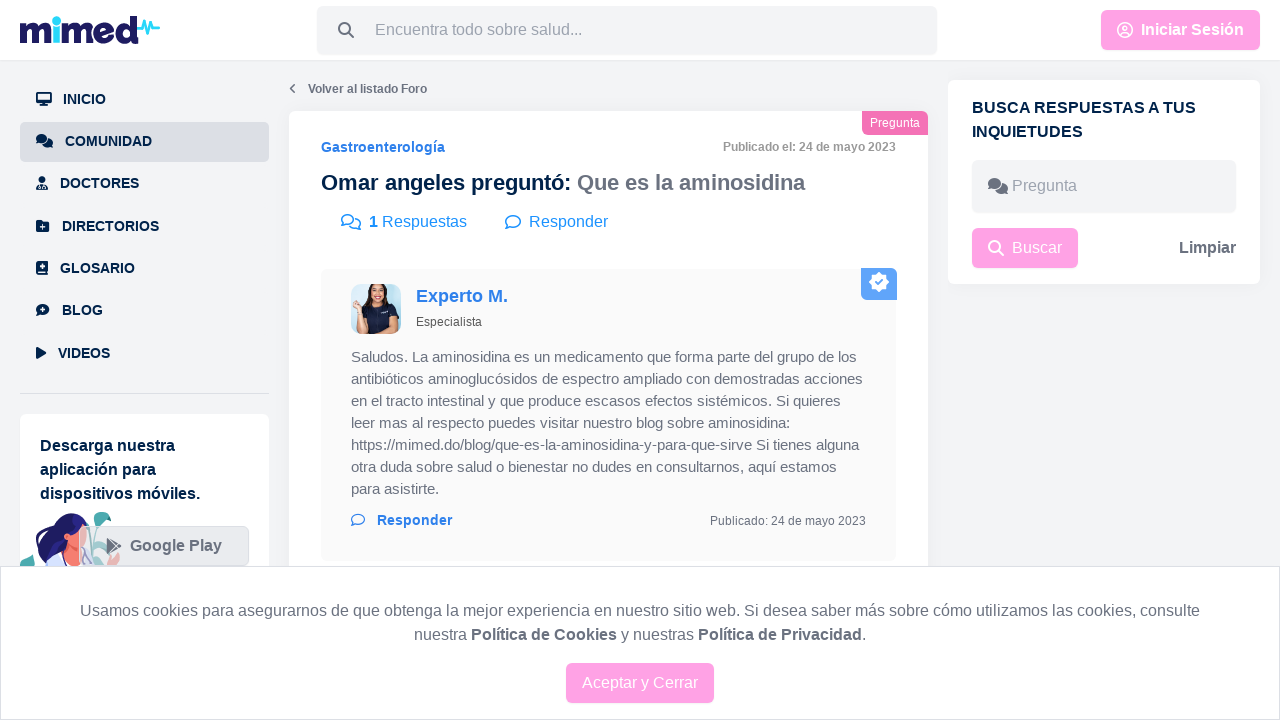

--- FILE ---
content_type: text/html; charset=UTF-8
request_url: https://mimed.do/comunidad/que-es-la-aminosidina
body_size: 10203
content:
<!DOCTYPE html>
<html class="no-js" lang="es">

<head>
    <!--Metas-->
    <meta content="text/html; charset=utf-8">
    <meta http-equiv="X-UA-Compatible" content="IE=edge,chrome=1" />
    <meta name="viewport" content="width=device-width,initial-scale=1.0" />
    <meta name="author" content="Mimed.do" />
    <meta name="keywords"
        content="¿Los animales pueden contagiar el COVID-19?,Estreñimiento en niños,En cuáles horarios es mejor entrenar?,Cuales sintomas puedo tener despues de la vacuna del COVID?,¿Que puedo hacer para aliviar el dolor de cuello en el trabajo?,Cuales alimentos benefician la digestión?,¿Cuanto tiempo luego de tener COVID-19 debo de vacunarme?,Cuales son los mejores remedios caseros para el eczema?,Cuanto tiempo es saludable hacer fasting?,¿Es mas fácil que me contagie de COVID si soy asmática?,Que puedo hacer para que el uso de aparatos electronicos no afecte la vista de mis hijos?,Cada cuanto tiempo debo de cambiar mis lentes?,Cuales son los sintomas iniciales de la menopausia?,Soy vegana, ¿cuales alimentos me pueden aportar mas proteinas?,Los medicamentos pueden causar perdida del pelo?,Como puedo tratar las ojeras?,Las nauseas pueden ser un efecto secundario de las pastillas anticonceptivas?,¿Que puedo hacer para mejorar los colicos de mi bebe?,¿Es saludable tomar vitamina C todos los dias?,Que pasa si me contagio de COVID luego de la primera dosis de la vacuna?,¿Es mas facil que me contagie de COVID-19 si soy asmatico?,Es saludable comer frutas antes de dormir?,Si tengo relaciones sexuales con alguien con SIDA, cuales son las probabilidades de contagiarme?,Es peligroso usar fajas para hacer ejercicio?,Si consumo suplementos de proteína, aumentare de peso?,Donde puedo ver los centros de vacunación en Santo Domingo?,Cómo puedo evitar morderme las uñas?,Duda con el salbutamol,Llanto constante de mi bebé,Puedo amamantar a mi bebé si me inyectaron penicilina?,Riesgo del Virus Papiloma Humano,Acortamiento de vagina?,Acido hialurónico y rodilla,Dolor en manguito rotador aún después de operado,Amigdalitis que no mejora,Sensación de cuerpo extraño en la garganta,La inflamación de cornetes nasales puede dar dolor de cabeza?,Hay algún riesgo si tomé amoxicilina antes de tiempo?,efectividad de la vacuna china (Sinovac),Dolores de cabeza que no mejoran,Tengo el colesterol alto,Problemas de tiroides,Tos recurrente,Sospecho que tengo problemas respiratorio,Dolor menstrual fuerte,Dolor de oido recurrente,Dolor al orinar,Dolor de garganta y mal aliento,Ronchas en la piel,Dolor en la parte de atrás de la cabeza,Dolor constante en los ojos,Dolor en el dedo del pie,Nauseas y mareos,Altas dificultades para dormir,Dolor en espalda baja,Dolor punzante en el pecho,Mi hijo esta tarde tuvo un corte no muy profundo con un clavo oxidado, debería llevarlo a ponerse la vacuna contra el tétanos?,Tengo tiempo ya con dolores en la parte superior del abdomen y despues de comer me duele mucho en la parte de arriba igual, tambien tengo nauseas y vomitos, que medicamento puedo tomar para esto?,Tengo un fuerte dolor de garganta desde hace unas semanas, que especialista debo visitar?,Se puede estar en buena forma sin hacer ejercicio y alimentándome de manera correcta?,Que especialista debo visitar para que mme hagan un analisis en el estomago? Ya que tengo un dolor inmenso desde hace unos días y también tengo vómitos.,Buenas tardes, tengo un gran dolor en el cuello y de espalda alta, a que especialista debería visitar?,Buenas, quiero que me chequeen la cabeza, puesto que llevo varios meses con dolor en la parte de atrás, que especialista debo visitar?,Hola, tengo una duda, estoy teniendo dolores de hombro constantemente, debo visitar a un traumatólogo o solo ir a emergencias a que me chequeen?,Me rompí un tendón hace 2 semanas, luego de que me quiten el yeso, debo visitar a terapia o puedo seguir haciendo deportes sin terapia alguna?,Tengo el tobillo hinchado, a que especialista debo dirigirme?,Tengo hace unos días, un dolor agudo en el oído derecho, a la vez siento mareos de vez en cuanto, estos sintomas estan relacionados? si es asi, a que doctor deberia visitar?,Tengo unos cuantos días preocupada, realmente estoy teniendo problemas de memoria a corto plazo,  quisiera saber que medico debería visitar?,Tengo hace unos dias con vision borrosa, y pude percatarme de una pequeña mancha blanca en mi ojo izquierdo, debo visitar al doctor? De ser asi, que especialista atiende estas situaciones?,Tengo un dolor de espalda frecuente, la verdad hago mucho esfuerzo fisico en mi trabajo, pero esta vez siento que el dolor es demasiado intenso, a que especialista debo visitar?,Tengo dolor en la parte de atrás de los ojos desde hace 3 días, debería ir a emergencias o debería ir a un oftalmólogo?,Estoy aumentando mucho de peso desde que empecé a usar métodos anticonceptivos, ¿puede ser la causa?,Mi orine tiene un color como amarillo tirando a naranja, ¿donde puedo ir a revisar que me sucede?,Si me da dolor de cabeza después de la inyección del covid, ¿puedo tomarme algo para el dolor cabeza?,A veces tengo que pasar malas noches por tener que seguir laborando hasta horas muy tarde, ¿hay algo que me mantenga despierto que no sea energizantes?,Me hice un agujero en la nariz hace meses y creo que cogió infección, ¿como puedo proceder para sanarlo?,Si tomo mucho un mismo medicamento, ¿puedo volverme inmune a el? creo que ya no me hacen nada los mismo medicamentos anti-inflamación que siempre he tomado,Quiero dar al paso de ser vegetariana, ¿realmente mi cuerpo no necesitará de alguna proteína o algo que contenga la carne?,Me están saliendo algunos puntos rojos en la piel desde hace unos días, pensé que eran alguna reacción pero siguen ahí, ¿que puede ser?,Me esta doliendo mucho la garganta, pero no se si es un efecto del covid o si me puedo medicar, ¿que hago?,Me duele mucho un dedo del pie, creo que tengo una uña enterrada, ¿donde puedo ir para desenterrarla?,Hola, ¿hay forma de calmar la ansiedad o tengo que ir obligado a un especialista?,Hace un mes y algo tuve relaciones con mi pareja sin cuidarnos, me bajo la menstruación pero ahora tengo muchos cólicos y nauseas, ¿puedo estar embarazada como quiera?,Necesito un examen de COVID para viajar fuera del país?,Saludos, tengo al parecer una infeccion interna en las rodillas, mas en la izquierda, a que Especialista debo acudir?,hola quiero saber porque las uñas se parten,Por qué es bueno un baño de agua y hielo para los músculos?,Qué tipo de especialista puedo ver, si no logro dormir bien en la noche?,Fiebre 39.5 desde ayer en habitación no atendieron,como veo mis licencias medicas,Como puedo ver una radiografía,Si tengo fiebre, cual es el mejor remedio casero?,¿Como hacer que mi bebé no rechace el seno?,hola que pasa si me salen puntos de grasa en el cuero cabelludo,Hola, me gustaría saber qué causa los cálculos renales,Esta muy alta la creatinina con valor de 1.44?,Licencias medica,Dónde puede ver las licencia aquí?,¿El DIU puede moverse al tener relaciones sexuales?,Después de una colposcopia, cuanto tiempo debo esperar para tener relaciones sexuales?,Para una sonografía de próstata se necesita algún requisito previo,Me hice 2 piercing y se han infectado, qué puedo hacer?,He estado tomando azitromicina por 5 días para una amigdalitis y sigue la pus en la garganta y las fiebres aun altas, sigo con azitromicina o cambio de antibiótico?,He estado  con dolor abdominal fuerte, tipo cólico, dolor de estómago con diarreas y falta de apetito. el coprológico no muestra nada. Qué puede ser y cómo puedo mejorar?,Tengo 55 años y desde hace días tengo sensación de hormigueo, ardor y cierto dolor en las piernas. ¿cuál especialista debo consultar?,¿Puedo tomar ibuprofen si he tomado viagra?,¿Si soy alérgico a  los Aines puedo tomar claritromicina?,¿Tengo mucho catarro, puedo tomar acetilcisteína y ambroxol al mismo tiempo?,¿Puedo beber alcohol si tomé Loratadadina 1 hora antes?,¿Cuál jabón es mejor para la higiene íntima?,Hola! Como puedo ser parte de los médicos registrados ?,Mi hija de 5 años y ya tiene vello en la vulva, es esto normal?,Tengo glicemia en ayuna en 101, eso quiere decir que sufro de diabetes?,Cómo se llama la prueba para ver si tengo inmunidad al covid?,¿A qué edad debo hacerme mi primer examen de próstata?,Qué cosas debo hacer para evitar los bajones de azúcar o hipoglicemia?,¿cómo puedo identificar el dolor de un infarto agudo?,Puedo tomar sol todo el tiempo que desee si uso protector solar?,Me han salido unas bolas dolorosas en la axila derecha, creo que es lo que llaman golondrinos. Qué puedo hacer para mejorar?,Hace meses me diagnosticaron melasma facial y pesar de ciertas cremas se ha extendido. Qué me recomiendan?,Es cierto que el sangrado por la nariz es un signo de hipotiroidismo?,Hace meses me extirparon la tiroides, esto podría impedir que quede embarazada?,Mi hijo tiene 13 años y tiene muy mal aliento, le hemos comprado enjuague bucal y no mejora. Qué debemos hacer?,Es posible que quede embarazada si tengo relaciones con el periodo?,Cuando debo hacerme el auto-examen de mama?,Hola. Tengo 27 años y quisiera saber si es necesario hacerme la cirsuncision y por que?,Hay alguna contraindicación de tomar Enterogermina si soy diabético?,Es normal que mi periodo dure mas de 7 dias?,Cada cierto tiempo el flujo vaginal me cambia de olor, es normal que sea así?,Tengo 55 años, sin enfermedad conocida, es recomendable aplicarme la vacuna antineumocócica?,Siento mucha comezon entre los dedos de los pies y tengo el area un poco irritada, no se si es porque sudo mucho los pies y utilizo muchos zapatos cerrados, alguna recomendacion de que podria usar para mejorarme por favor?,Como funciona la pastilla del dia despues?,Tengo 34 años y soy madre primeriza, tengo fuertes dolores, similares a los de la menstruación, cuando amamanto a mí recién nacido. ¿Es normal?,Hay alguna manera de quitar las machas despues de una quemadura?,Cada cuanto tiempo debo ir al Ginecologo?,Podrian recomendarme algun jabon para la zona intima, gracias!,Tengo 18 años y ahora mismo tengo mucho acne, que pueden recomendarme para evitar que me sigan saliendo?,Es seguro comerme mi placenta luego de dar a luz?,Puedo salir embarazada si tengo relaciones 2 dias antes de llegarme el periodo?,Quisiera saber por que en ocasiones me inyectan para la amigdalitis y en otras ocasiones solo me indican las pastillas para la fiebre?,Puedo estar embarazada aunque haya salido negativa la prueba de embarazado de farmacia?,Tengo 44 años, a los 32 me realizaron la vasectomía, es posible revertirla y tener hijos?,Hola. Mi hijo tiene 5 años y tiene fiebre en 38°, que puedo hacer para bajarle la fiebre de manera rapida y efectiva?,Escuche hace unos dias que hay 5 A´s del Alzheimer, pueden decirme cuales son por favor?,Saludos. Mi hija va a cumplir 13 años y quiero vacunarla contra el papiloma, es seguro hacerlo y cual es la mejor edad para aplicarla?,Qué son las enfermedades reumáticas?,A qué se deben los embarazos ectópicos?,En un resultado de papanicolau sale que hay metaplasia, esto quiere decir que es maligno?,Cómo puedo interpretar la prueba de piel de tuberculina?,Saludos. Tuve Covid y durante el proceso me hicieron un ecocardiograma, dice que hay miocarditis. Que es esto? es peligroso? Esto lo produce el Covid?,Me pueden orientar para saber cuáles pruebas tengo que hacer para saber si tengo bocio?,Estoy en el primer trimestre del embarazo, hay alimentos que no deba comer durante este periodo?,Hace unos años me dieron puntos en una herida y la cicatriz me quedó grande y muy fea, esto se puede corregir?,El ciclo menstrual puede alterar mi rendimiento físico en los ejercicios?,Mi padre tuvo cáncer de prostata, tengo 41 años, a que edad debo empezar a chequearme y cuáles estudios debo realizarme?,Hola. A qué se puede deber o cuales serían las causas de tener dolor ocular?,Los anticonceptivos orales tienen algún riego?,Como puedo saber si sufro de eyaculacion precoz?,Cuantos gramos de proteina asimila el cuerpo?,Me puedo curar de la ansiedad?,Como puedo identificar si tengo depresión postparto?,Como se cuando necesito ir a un psiquiatra?,Por qué las personas se deprimen?,A que edad puedo inyectarme acido hialuronico ?,Estoy embarazada, quisiera saber si me puedo hacer un relleno con acido hialuronico?,Me puedo poner de todo en mi cara sin riesgo a que tenga algún daño sobre el bebé en mi embarazo?,Los anticonceptivos mejoran el acné?,Es permanente el resultado de transplante capilar?,No debo aplicar protector solar los dias que llueve o que no tendré exposicion al sol?,Por qué debo vacunar a mi hijo contra el COVID-19?,Cuando puedo lavar mi pelo despues del parto?,Cuales son las razones por las cuales me puede picar mi zona intima?,Por que se puede sentir dolor durante el acto sexual?,Se me puede salir el DIU?,La infertilidad y la esterilidad es lo mismo?,Cuando debo acudir a un especialista en fertilidad?,Puedo tratar mi acné sin ir al dermatologo?,Si me relleno con acido hialuronico, me voy a inflamar?,La grasa del pelo provoca acné?,Es importante una limpieza dental?,Puede el virus del papiloma humano causar cancer?,El cancer es hereditario?,¿Qué puedo cambiar en mi estilo de vida para reducir el riesgo de padecer cáncer de mama?,Debo ir al medico aunque me sienta bien?,Si sale sangre en heces, que debo hacer?,Cada vez que me llega el período voy mas al baño, es normal?,Que bebidas debo evitar si tengo acidez?,Cada cuanto tiempo debo realizarme una colonoscopia?,Hay alguna enfermedad de transmision sexual que cause tumores en la boca?,Hay algun metodo anticonceptivo que no contenga hormas?,Que tiempo debo esperar para salir embarazada despues de un aborto?,El DIU produce infecciones vaginales?,Comer frutas de noche engorda?,Comer huevos todos los dias sube el colesterol?,Soy muy delgada, quisiera saber que me recomiendan comer?,Quisiera saber algunas causas por las cuales puedo sentir ansiedad de noche?,Si sudo mucho voy adelgazar mas rápido?,Cuantas comidas debo ingerir al día?,Cuales son las causas de la tos en niños?,Puede ser hereditaria la insuficiencia renal?,Tengo que bañar todos los dias a mi recien nacido?,Es normal que mi recien nacido duerma tanto?,Es cierto que con el calor la piel se deshidrata?,Como puedo saber si tengo piel mixta?,Que debo hacer si tengo un brote de caspa?,Como puedo cuidar mi piel este verano?,Es cierto que el tabaco causa arrugas?,La depilación laser aclara las zonas manchadas?,Puedo ponerme pasta de dientes en una espinilla?,Puedo realizarme depilación laser estando embarazada?,¿Es seguro aplicar Botox durante la lactancia?,Si tengo hongos, ¿debo sacarme la uña?,Luego de hacer ejercicios, debo larvar mi cabello?,Debo lavarme la cara para reaplicar el protector solar?,Usar maquillaje diario afecta la salud de mi piel?,Las pastillas anticonceptivas engordan?,Un condiloma puede ser cancer?,Que debo hacer si me salen verrugas genitales?,¿Porque la otitis media es más común en los niños que en los adultos ?,Yo escucho pero tengo dificultad para entender. ¿Qué puede estar pasando?,Puedo comer carne o huevo si tengo una fractura o me hicieron una cirugia ortopedica?,Que pasa si mezclo analgésicos con alcohol?,Tronarse los dedos produce artritis?,Por qué debo calentar antes de hacer ejercicio?,¿Cual es la causa de colesterol alto en niños?,¿Cómo puedo saber cuándo necesito una prueba auditiva?,¿Por qué crujen los huesos?,¿Cómo puedo proteger mi zona intima de infecciones en la playa?,¿Como puedo evitar el reflujo?,Tengo secreción en el oído ¿Qué puede ser?,¿La congestión nasal da dolor de cabeza?,Mi abdomen se avienta mucho, ¿A qué se debe?,Soy un paciente cardiópata, ¿puedo usar estimulantes sexuales?,Como curar el pie de atleta con remedios caseros,¿La gripe puede causar problemas en la audición?,¿Cómo puedo mejorar la convivencia con personas que padecen Alzheimer?,¿Qué es una hemorragia interna?,Ingerir cerdo puede afectar la presión arterial?,¿Es normal que mi hijo ronque mucho?,Soy diabética y quisiera saber ¿Cómo puedo prevenir el pie diabético?,¿El café puede elevar la presión?,¿Se puede prevenir un infarto?,¿Puedo contraer ETS si estoy embarazada?,Como saber el estado de mi licencia médica,¿Cuándo debo realizarme un electrocardiograma?,¿Siento unos bultos en mis mamas, de que puede ser y que debo hacer?,¿El dolor de pecho puede venir del corazón?,¿Cómo puedo usar maquillaje sin hacerle daño a mis ojos?,¿Utilizar un monitor Holter duele?,¿Cómo puedo saber que tengo una infección de oídos?,¿Por qué duelen los senos?,¿Cómo se puede manifestar la ansiedad?,Tengo problema para salir embarazada quiero saber cómo solucionar eso,Tengo 20 años y me han estado saliendo inconsiderablemente muchos vellos en mi cuerpo, podría decir que excesivamente, pero no se a que se debe, que podría hacer para controlar eso?,Buenas,  estoy confundida, me realicé una beta HCG y el resultado fue de 20.91 quiero saber si estoy embarazada y me falta 1 semana para la primera falta,Hola tengo una duda y esta es que me hicieron análisis y salió que tengo falcemia pero nunca e tenido síntomas ni problemas de salud, eso significa?,Hola, hace poco tuve relaciones sexuales con mi novio sin protección, cabe destacar que fue mi primera vez y que no se utilizó métodos anticonceptivos, tampoco hubo presencia de semen, creen que podría estar embarazada ?,Buenas. Me gustaría saber a qué se deben los síntomas de levantarse siempre con la barriga hinchada, con muchos gases, dolor debajo de las costillas y diarrea.,Buenas noches. Yo soy operada varias veces, mi última cirugía hace mas de 4 años y me dan muchos dolores. Y me hago sonografía y no salgo con nada,Mi pareja tiene un sangrado nasal y dolor de cabeza con mareos, que puede tener?,El glaucoma se puede operar?,Cuál es la posibilidad de quedar embarazada si tuve relaciones sin protección después de unos días de que se me quitara la regla,Como puedo saber si tengo problemas visuales?,Por que el origen de la filosofía está relacionado a la administración, duda y situación límite,Me da mucho alergia en los ojos, quisiera saber a que se debe y como puedo controlarlo?,Tengo dos años que sufro de disfunción eréctil, las pastillas no me funcionan,Quisiera saber por fecha de pago de licencia medica,Quiero saber si cojen el seguro meta salud para ginecólogia?,Me hice una prueba de sangre cuantitativa Beta-HCG y el resultado es 1219.16 qué significa esto?,Quiero saber si estoy embarazada,Quisiera saber si tengo un retraso o es otra cosa,Puedo quedar embarazada con el liquido preseminal?,Necesito saber todo sobre la fibromialgia,Buenas noches!!!Quiero saber, qué pasa si me estoy planificando con píldoras, pero la dejo de tomar por 3 días, pero estoy ovulando y tuve relación?,El día que tuve relaciones tomé la pastilla y al día siguiente también, pero ya llevo 3 días que no la tomo, quiero saber sí puedo quedar embarazada por esa situación?,Hola necesito ayuda sobre algo del VIH,,,,,,,,,,,,,,,,,,,,,,,,,,,,,,,,,,,,,,,,,,,,,,,,,,,,,,,,,,,,,,,,,,,,,,,,,,,,,,,,,,,,,,,,,,,,,,,,,,,,,,,,,,,,,,,,,,,,,,,,,,,,,,,,,,,,,,,,,,,,,,,,,,,,,,,,,,,,,,,,,,,,,,,,,,,,,,,,,,,,,,,,,,,,,,,,,,,,,,,,,,,,,,,,,,,,,,,,,,,,,,,,,,,,,,,,,,,,,,,,,,,,,,,,,,,,,,,,,,,,,,,,,,,,,,,,,,,,,,,,,,,,,,,,,,,,,,,,,,,,,,,,,,,,,,,,,,,,,,,,,,,,,,,,,,,,,,,,,,,,,,,,,,,,,,,,,,,,,,,,,,,,,,,,,,,,,,,,,,,,,,,,,,,,,,,,,,,,,,,,,,,,,,,,,,,,,,,,,,,,,,,,,,,,,,,,,,,,,,,,,,,,,,,,,,,,,,,,,,,,,,,,,,,,,,,,,,,,,,,,,,,,,,,,,,,,,,,,,,,,,,,,,,,,,,,,,,,,,,,,,,,,,,,,,,,,,,,,,,,,,,,,,,,,,,,,,,,,,,,,,,,,,,,,,,,,,,,,,,,,,,,,,,,,,,,,,,,,,,,,,,,,,,,,,,,,,,,,,,,,,,,,,,,,,,,,,,,,,,,,,,,,,,,,,,,,,,,,,,,,,,,,,,,,,,,,,,,,,,,,,,,,,,,,,,,,,,,,,,,,,,,,,,,,,,,,,,,,,,,,,,,,,,,,,,,,,,,,,,,,,,,,,,,,,,,,,,,,,,,,,,,,,,,,,,,,,,,,,,,,,,,,,,,,,,,,,,,,,,,,,,,,,,,,,,,,,,,,,,,,,,,,,,,,,,,,,,,,,,,,,,,,,,,,,,,,,,,,,,,,,,,,,,,,,,,,,,,,,,,,,,,,,,,,,,,,,,,,,,,,,,,,,,,,,,,,,,,,,,,,,,,,,,,,,,,,,,,,,,,,,,,,,,,,,,,,,,,,,,,,,,,,,,,,,,,,,,,,,,,,,,,,,,,,,,,,,,,,,,,,,,,,,,,,,,,,,,,,,,,,,,,,,,,,,,,,,,,,,,,,,,,,,,,,,,,,,,,,,,,,,,,,,,,,,,,,,,,,,,,,,,,,,,,,,,,,,,,,,,,,,,,,,,,,,,,,,,,,,,,,,,,,,,,,,,,,,,,,,,,,,,,,,,,,,,,,,,,,,,,,,,,,,,,,,,,,,,,,,,,,,,,,,,,,,,,,,,,,,,,,,,,,,,,,,,,,,,,,,,,,,,,,,,,,,,,,,,,,,,,,,,,,,,,,,,,,,,,,,,,,,,,,,,,,,,,,,,,,,,,,,,,,,,,,,,,,,,,,,,,,,,,,,,,,,,,,,,,,,,,,,,,,,,,,,,,,,,,,,,,,,,,,,,,,,,,,,,,,,,,,,,,,,,,,,,,,,,,,,,,,,,,,,,,,,,,,,,,,,,,,,,,,,,,,,,,,,,,,,,,,,,,,,,,,,,,,,,,,,,,,,,,,,,,,,,,,,,,,,,,,,,,,,,,,,,,,,,,,,,,,,,,,,,,,,,,,,,,,,,,,,,,,,,,,,,,,,,,,,,,,,,,,,,,,,,,,,,,,,,,,,,,,,,,,,,,,,,,,,,,,,,,,,,,,,,,,,,,,,,,,,,,,,,,,,,,,,,,,,,,,,,,,,,,,,,,,,,,,,,,,,,,,,,,,,,,,,,,,,,,,,,,,,,,,,,,,,,,,,,,,,,,,,,,,,,,,,,,,,,,,,,,,,,,,,,,,,,,,,,,,,,,,,,,,,,,,,,,,,,,,,,,,,,,,,,,,,,,,,,,,,,,,,,,,,,,,,,,,,,,,,,,,,,,,,,,,,,,,,,,,,,,,,,,,,,,,,,,,,,,,,,,,,,,,,,,,,,,,,,,,,,,,,,,,,,,,,,,,,,,,,,,,,,,,,,,,,,,,,,,,,,,,,,,,,,,,,,,,,,,,,,,,,,,,,,,,,,,,,,,,,,,,,,,,,,,,,,,,,,,,,,,,,,,,,,,,,,,,,,,,,,,,,,,,,,,,,,,,,,,,,,,,,,,,,,,,,,,,,,,,,,,,,,,,,,,,,,,,,,,,,,,,,,,,,,,,,,,,,,,,,,,,,,,,,,,,,,,,,,,,,,,,,,,,,,,,,,,,,,,,,,,,,,,,,,,,,,,,,,,,,,,,,,,,,,,,,,,,,,,,,,,,,,,,,,,,,,,,,,,,,,,,,,,,,,,,,,,,,,,,,,,,,,,,,,,,,,,,,,,,,,,,,,,,,,,,,,,,,,,,,,,,,,,,,,,,,,,,,,,,,,,,,,,,,,,,,,,,,,,,,,,especialistas,medicos,pacientes,rd,corona,covid-19,virus,appoiments,blog,Pfizer-BioNTech,Pfizer,mimed.do,mimed,espcialistas,especialista,specialists,doctores,clinicas,hospitales,centros,citas medicas,citas,AstraZeneca,mimeddo,santo domingo,SDQ,doctor,doctora,moringa,centro,hospital,video consulta,preguntas,,appoiments,mimed,covid,RD,SD,medicas,especialidades,Portal Medico,Medico,Novavax,onnicron,dolor de garganta,mentol chino,tos,Covax,coronavac">
    <meta name="description"
        content="Que es la aminosidina" />
    <meta name="twitter:title"
        content=" Foro Comunidad">
    <meta name="twitter:site" content="@mimedo" />
    <meta name="twitter:creator" content="@mimedo" />
    <meta name="twitter:description"
        content="Que es la aminosidina" />
    <meta property="og:title"
        content=" Foro Comunidad" />
    <meta property="og:image"
        content="/frontend/img/default-blog.png" />
    <meta property="og:description"
        content="Que es la aminosidina" />
    <meta property="og:type" content="website" />
    <!-- Facebook verification -->
    <meta name="facebook-domain-verification" content="o5qwjf80u4rng5oackpg7n34j6piy5" />
    <!-- End facebook verification -->

    <!--Links-->
    <link rel="canonical" href="https://mimed.do/comunidad/que-es-la-aminosidina" />
    <link rel="shortcut icon" href="https://mimed.do/front-end/favicon.ico" />
    <!-- Inertia + Vue -->
    <link rel="stylesheet" href="/frontend/css/mimed.css" />
    <!-- Google Tag Manager -->
    <script>(function(w,d,s,l,i){w[l]=w[l]||[];w[l].push({'gtm.start':
    new Date().getTime(),event:'gtm.js'});var f=d.getElementsByTagName(s)[0],
    j=d.createElement(s),dl=l!='dataLayer'?'&l='+l:'';j.async=true;j.src=
    'https://www.googletagmanager.com/gtm.js?id='+i+dl;f.parentNode.insertBefore(j,f);
    })(window,document,'script','dataLayer','GTM-PWD88RJ');</script>
    <!-- End Google Tag Manager -->

         <!-- Google tag (gtag.js) -->
     <script async src="https://www.googletagmanager.com/gtag/js?id=G-8D7PXNW7L1"></script>
     <script>
     window.dataLayer = window.dataLayer || [];
     function gtag(){dataLayer.push(arguments);}
     gtag('js', new Date());

     gtag('config', 'G-8D7PXNW7L1');
     </script>
    </head>
<!--head-->

<body>
    <div id="app" data-page="{&quot;component&quot;:&quot;Forum\/Detail&quot;,&quot;props&quot;:{&quot;errors&quot;:{},&quot;appUrl&quot;:&quot;https:\/\/mimed.do&quot;,&quot;adsense&quot;:{&quot;center&quot;:[],&quot;right&quot;:[],&quot;specialistdetail&quot;:[]},&quot;flash&quot;:{&quot;info&quot;:null,&quot;error&quot;:null,&quot;success&quot;:null},&quot;cookieAgree&quot;:false,&quot;sectionId&quot;:&quot;sForumDetail&quot;,&quot;data&quot;:&quot;&quot;,&quot;filter&quot;:{&quot;term&quot;:&quot;&quot;},&quot;forum&quot;:{&quot;type&quot;:&quot;forum&quot;,&quot;author&quot;:&quot;Omar angeles&quot;,&quot;key&quot;:&quot;forum-1758&quot;,&quot;id&quot;:1758,&quot;slug&quot;:&quot;que-es-la-aminosidina&quot;,&quot;title&quot;:null,&quot;body&quot;:&quot;Que es la aminosidina&quot;,&quot;speciality&quot;:&quot;Gastroenterolog\u00eda&quot;,&quot;replies_count&quot;:1,&quot;created_human&quot;:&quot;24 de mayo 2023&quot;,&quot;url&quot;:&quot;https:\/\/mimed.do\/comunidad\/que-es-la-aminosidina&quot;,&quot;isMimedProfile&quot;:false,&quot;replies&quot;:[{&quot;author&quot;:&quot;Experto M.&quot;,&quot;key&quot;:&quot;reply-1914&quot;,&quot;id&quot;:1914,&quot;body&quot;:&quot;Saludos.\r\nLa aminosidina es un medicamento que forma parte del grupo de los antibi\u00f3ticos aminogluc\u00f3sidos de espectro ampliado con demostradas acciones en el tracto intestinal y que produce escasos efectos sist\u00e9micos.\r\n\r\nSi quieres leer mas al respecto puedes visitar nuestro blog sobre aminosidina: https:\/\/mimed.do\/blog\/que-es-la-aminosidina-y-para-que-sirve\r\n\r\nSi tienes alguna otra duda sobre salud o bienestar no dudes en consultarnos, aqu\u00ed estamos para asistirte.&quot;,&quot;created_human&quot;:&quot;24 de mayo 2023&quot;,&quot;isMimedProfile&quot;:true,&quot;profile_picture&quot;:&quot;\/media\/patient_profiles\/apkqEAOhmQMy2HgT.png&quot;,&quot;responses&quot;:[]}]},&quot;meta&quot;:{&quot;title&quot;:&quot; Foro Comunidad&quot;,&quot;description&quot;:&quot;Que es la aminosidina&quot;},&quot;auth&quot;:{&quot;user&quot;:null}},&quot;url&quot;:&quot;\/comunidad\/que-es-la-aminosidina&quot;,&quot;version&quot;:&quot;7c0d19371556be22417405de60439c9e&quot;}"></div>

    <!-- Lottie Player -->
    <script src="https://unpkg.com/@lottiefiles/lottie-player@latest/dist/lottie-player.js"></script>

    <script src="https://kit.fontawesome.com/120153136f.js" crossorigin="anonymous"></script>

    <!-- Inertia + vuejs -->
    <script src="/frontend/js/mimed.js" type="text/javascript"></script>

    <!-- Global site tag (gtag.js) - Google Analytics -->
    <script async src="https://www.googletagmanager.com/gtag/js?id=UA-175879961-1"></script>
    <script>
        window.dataLayer = window.dataLayer || [];

        function gtag() {
            dataLayer.push(arguments);
        }
        gtag('js', new Date());
        gtag('config', 'UA-175879961-1');
    </script>

            <!-- Google Tag Manager V4 (noscript) -->
        <noscript><iframe src="https://www.googletagmanager.com/ns.html?id=GTM-PWD88RJ"
        height="0" width="0" style="display:none;visibility:hidden"></iframe></noscript>
        <!-- End Google Tag Manager (noscript) -->
    
    <script async src="https://pagead2.googlesyndication.com/pagead/js/adsbygoogle.js?client=ca-pub-5494803228990943"
        crossorigin="anonymous"></script>
        <!-- Meta Pixel Code -->
        <script>
        ! function(f, b, e, v, n, t, s) {
            if (f.fbq) return;
            n = f.fbq = function() {
                n.callMethod ?
                    n.callMethod.apply(n, arguments) : n.queue.push(arguments)
            };
            if (!f._fbq) f._fbq = n;
            n.push = n;
            n.loaded = !0;
            n.version = '2.0';
            n.queue = [];
            t = b.createElement(e);
            t.async = !0;
            t.src = v;
            s = b.getElementsByTagName(e)[0];
            s.parentNode.insertBefore(t, s)
        }(window, document, 'script',
            'https://connect.facebook.net/en_US/fbevents.js');
        fbq('init', '757404328889126');
        fbq('track', 'PageView');
    </script>

    <noscript>
        <img height="1" width="1"
            src="https://www.facebook.com/tr?id=757404328889126&ev=PageView
    &noscript=1" />
    </noscript>
    <!-- End Facebook Pixel Code -->
</body>

</html>


--- FILE ---
content_type: text/html; charset=utf-8
request_url: https://www.google.com/recaptcha/api2/aframe
body_size: 173
content:
<!DOCTYPE HTML><html><head><meta http-equiv="content-type" content="text/html; charset=UTF-8"></head><body><script nonce="jdwfO-15rAKpaj1kLuY9tA">/** Anti-fraud and anti-abuse applications only. See google.com/recaptcha */ try{var clients={'sodar':'https://pagead2.googlesyndication.com/pagead/sodar?'};window.addEventListener("message",function(a){try{if(a.source===window.parent){var b=JSON.parse(a.data);var c=clients[b['id']];if(c){var d=document.createElement('img');d.src=c+b['params']+'&rc='+(localStorage.getItem("rc::a")?sessionStorage.getItem("rc::b"):"");window.document.body.appendChild(d);sessionStorage.setItem("rc::e",parseInt(sessionStorage.getItem("rc::e")||0)+1);localStorage.setItem("rc::h",'1768710882743');}}}catch(b){}});window.parent.postMessage("_grecaptcha_ready", "*");}catch(b){}</script></body></html>

--- FILE ---
content_type: image/svg+xml
request_url: https://mimed.do/frontend/img/check.svg
body_size: 916
content:
<svg width="20" height="20" viewBox="0 0 20 20" fill="none" xmlns="http://www.w3.org/2000/svg">
<path d="M2.38421 12.8167C2.58443 13.0167 2.69459 13.2896 2.68973 13.5725L2.64219 16.2968V16.2967C2.63716 16.5796 2.74749 16.8525 2.94755 17.0525C3.14761 17.2526 3.42048 17.3629 3.70343 17.3579L6.42754 17.3102C6.71047 17.3053 6.98336 17.4155 7.18342 17.6155L9.26218 19.6945C9.45789 19.8902 9.72324 20 9.99997 20C10.2767 20 10.542 19.8902 10.7378 19.6945L12.8165 17.6155C13.0166 17.4155 13.2895 17.3053 13.5724 17.3102L16.2967 17.3577H16.2965C16.5795 17.3626 16.8523 17.2524 17.0524 17.0524C17.2525 16.8523 17.3628 16.5794 17.3578 16.2965L17.3101 13.5725C17.3052 13.2896 17.4154 13.0167 17.6154 12.8166L19.6943 10.7377C19.8901 10.542 19.9999 10.2768 19.9999 10.0001C19.9999 9.72333 19.8901 9.45813 19.6943 9.26244L17.6154 7.18333V7.1835C17.4154 6.98328 17.3052 6.71057 17.3101 6.42762L17.3576 3.70351C17.3625 3.42058 17.2523 3.14769 17.0522 2.94763C16.852 2.74741 16.5793 2.63725 16.2962 2.6421L13.5722 2.68965V2.68982C13.2893 2.69467 13.0164 2.58452 12.8163 2.38429L10.7377 0.305527C10.542 0.109823 10.2767 0 9.99994 0C9.72321 0 9.45788 0.109823 9.26215 0.305527L7.18338 2.38429C6.98332 2.58452 6.71045 2.69467 6.4275 2.68982L3.70352 2.64227V2.6421C3.42042 2.63725 3.1477 2.74741 2.94747 2.94763C2.74741 3.14769 2.63709 3.42057 2.64211 3.70351L2.68982 6.42762C2.69468 6.71055 2.58452 6.98327 2.38446 7.1835L0.305528 9.26261V9.26244C0.109823 9.45815 0 9.72333 0 10.0001C0 10.2768 0.109823 10.542 0.305528 10.7377L2.38421 12.8167ZM6.29294 9.29312C6.48045 9.10562 6.73476 9.00032 6.99992 9.00032C7.26508 9.00032 7.5194 9.10562 7.7069 9.29312L9 10.586L12.293 7.29304C12.5468 7.04678 12.9119 6.95303 13.2529 7.04628C13.5941 7.13953 13.8606 7.40604 13.9539 7.74721C14.0471 8.0884 13.9532 8.45338 13.7069 8.70714L9.70695 12.7071C9.51945 12.8946 9.26513 12.9999 8.99997 12.9999C8.73481 12.9999 8.48049 12.8946 8.29299 12.7071L6.29291 10.707V10.7072C6.10541 10.5197 6.00011 10.2653 6.00011 10.0001C6.00011 9.73486 6.10541 9.48058 6.29291 9.29308L6.29294 9.29312Z" fill="white"/>
</svg>
